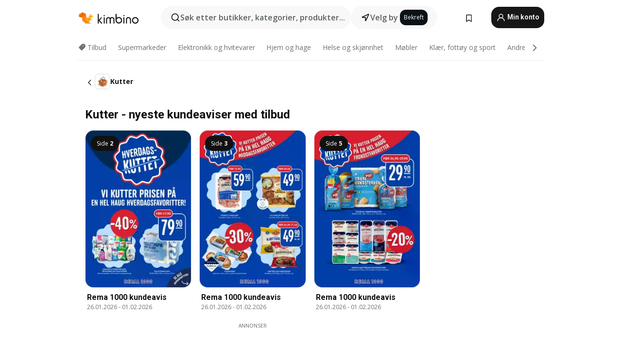

--- FILE ---
content_type: text/html; charset=utf-8
request_url: https://www.google.com/recaptcha/api2/aframe
body_size: 118
content:
<!DOCTYPE HTML><html><head><meta http-equiv="content-type" content="text/html; charset=UTF-8"></head><body><script nonce="JyfFoaVzHn4esArQEMP_Vw">/** Anti-fraud and anti-abuse applications only. See google.com/recaptcha */ try{var clients={'sodar':'https://pagead2.googlesyndication.com/pagead/sodar?'};window.addEventListener("message",function(a){try{if(a.source===window.parent){var b=JSON.parse(a.data);var c=clients[b['id']];if(c){var d=document.createElement('img');d.src=c+b['params']+'&rc='+(localStorage.getItem("rc::a")?sessionStorage.getItem("rc::b"):"");window.document.body.appendChild(d);sessionStorage.setItem("rc::e",parseInt(sessionStorage.getItem("rc::e")||0)+1);localStorage.setItem("rc::h",'1769493196505');}}}catch(b){}});window.parent.postMessage("_grecaptcha_ready", "*");}catch(b){}</script></body></html>

--- FILE ---
content_type: text/css
request_url: https://www.kimbino.no/_nuxt/20260126125734/CategoryPage.ClLezT20.css
body_size: -524
content:
.ad-indentation[data-v-37c4745e]{padding-bottom:8px}@media (min-width:992px){.ad-indentation[data-v-37c4745e]{padding-bottom:16px}}


--- FILE ---
content_type: text/javascript
request_url: https://www.kimbino.no/_nuxt/20260126125734/CategoryPage.BaPDxpO9.js
body_size: 1229
content:
const __vite__mapDeps=(i,m=__vite__mapDeps,d=(m.f||(m.f=["./TagCategoryProduct.D_VZnFcO.js","./Tag.r4njBxQc.js","./entry.CEY6J9wt.js","./vendor.D94o1FKl.js","./entry.D2EyKIV9.css","./Tag.bXUO0BtD.css","./TagCategoryProduct.CXKc7TOz.css"])))=>i.map(i=>d[i]);
import{u as U,o as q,b as F,f as X,L as Z,p as P,K as $,Z as J,a7 as Q,a8 as L,a9 as V,O as W,d as ee,c as te}from"./entry.CEY6J9wt.js";import oe from"./TopShopsCategory.bLDpqsVj.js";import ne from"./BrochureThumbGrid.CS0s1C_j.js";import ae from"./SeoContent.BGDJf6vi.js";import{_ as ce}from"./AffixPanel.D-xZHe8S.js";import{p as se,a9 as re,E as s,A as ie,q as le,ai as ue,v as O,O as d,$ as m,X as h,Y as l,N as t,a4 as _e,P as c,ad as de}from"./vendor.D94o1FKl.js";import{u as me}from"./categoryFetcher.Bs0kzwzX.js";import{u as pe}from"./asyncData.uyS9756f.js";import"./offeristaHandler.Ds3_iLG8.js";import"./BrochureThumbPlaceholder.BpzMw-iN.js";import"./search.BkNDgEKn.js";import"./observers.DTGn6wJv.js";const ve=de(()=>ee(()=>import("./TagCategoryProduct.D_VZnFcO.js"),__vite__mapDeps([0,1,2,3,4,5,6]),import.meta.url).then(p=>p.default||p)),ge={id:"category",class:"pt-2"},ye={class:"container"},he=["innerHTML"],fe={class:"row"},xe={class:"col-12 col-lg-9 col-xxl-10"},Ce={key:0,class:"col-3 col-xxl-2 d-none d-lg-block"},ke=se({__name:"CategoryPage",async setup(p){var S,A;let f,x;const r=U(),i=q(),u=F(),B=X(),_=re(),D=Z(),{isDesktop:v}=P(),G=((S=_.name)==null?void 0:S.toString())||"",{isBot:N}=P(),{fetchCategoryBrochures:C,fetchCategoryProducts:R}=me(G),e=s(()=>r.currentCategory),Y=s(()=>{var a;const o=r.BASE_URL+_.path,n=e.value.content?e.value.content.description:null;return{title:e.value.content?e.value.content.title:e.value.name,link:[{rel:"canonical",href:o}],meta:[{name:"description",content:n},{name:"keywords",content:e.value.content?e.value.content.keywords:null},{name:"og:title",content:e.value.content?e.value.content.title:e.value.name},{name:"og:image",content:(a=r.general)==null?void 0:a.settings.og_image},{name:"og:url",content:o},{name:"og:description",content:n}]}});$(Y.value);const H=s(()=>e.value.content&&e.value.content.h1?e.value.content.h1:e.value.name),k=s(()=>{var o,n;return{h3_event:(o=e.value.content)==null?void 0:o.h3_event,text_event:(n=e.value.content)==null?void 0:n.text_event}});ie(()=>u.currentCity,async(o,n)=>{var a;(o==null?void 0:o.id)!==(n==null?void 0:n.id)&&(await D.updateData("city-picker",{geo:(a=u.currentCity)==null?void 0:a.location,key:W.city}).catch(g=>console.log(g)),await C(e.value.id,u.currentCity||null))}),(A=_.params)==null||A.citySef;const I=s(()=>Object.values(B.leafletProductsList).filter(o=>typeof o=="object")),K=s(()=>I.value.length===0);return N.value||le(async()=>{await C(e.value.id,u.currentCity||null)}),[f,x]=ue(()=>pe("category-product-data",()=>R(e.value.id),{server:!0})),await f,x(),(o,n)=>{var T,b,w,E;const a=oe,g=ne,M=ve,j=ae,y=J,z=ce;return c(),O("div",ge,[d("div",ye,[d("h1",{innerHTML:H.value},null,8,he),d("div",fe,[d("div",xe,[h(a,{loading:t(i).loading,"category-name":e.value.name,"category-id":e.value.id},null,8,["loading","category-name","category-id"]),t(i).loading||t(i).primaryGrid?(c(),l(g,{key:e.value.id+"brochuresCategory",ads:t(Q),md:3,lg:3,xl:4,xxl:5,brochures:t(i).primaryGrid,"top-placement":"category",critical:2,view:"category",loading:t(i).loading,placement:"category","show-offers-banner":t(r).offersActive,"show-offers-thumb":t(r).offersActive},null,8,["ads","brochures","loading","show-offers-banner","show-offers-thumb"])):m("",!0),K.value?m("",!0):(c(),l(M,{key:1})),h(j,{seo:{h2:(T=e.value.content)==null?void 0:T.h2,h2Text:(b=e.value.content)==null?void 0:b.text,h3:(w=k.value)==null?void 0:w.h3_event,h3Text:(E=k.value)==null?void 0:E.text_event}},null,8,["seo"]),t(v)?(c(),l(y,{key:2,id:t(L).desktop,class:"ad-indentation d-none d-lg-block"},null,8,["id"])):t(v)?m("",!0):(c(),l(y,{key:3,id:t(L).mobile,class:"ad-indentation d-lg-none"},null,8,["id"]))]),t(v)?(c(),O("div",Ce,[(c(),l(z,{key:t(_).name},{default:_e(()=>[h(y,{id:t(V),"has-placeholder":!1},null,8,["id"])]),_:1}))])):m("",!0)])])])}}}),Ne=te(ke,[["__scopeId","data-v-37c4745e"]]);export{Ne as default};


--- FILE ---
content_type: text/javascript
request_url: https://www.kimbino.no/_nuxt/20260126125734/product.CBYpU70p.js
body_size: -116
content:
import{aC as l,l as f,u as S,f as y,b as w,p as g,aD as m,aG as x,V as v}from"./entry.CEY6J9wt.js";import"./vendor.D94o1FKl.js";function A(e){return(e==null?void 0:e.redirectUrl)!==void 0}const R=l(async e=>{let o,i;const s=f().$pinia,r=S(s),n=y(s),c=w(s),{isBot:u}=g(),a=!u.value||!1;r.routeLoading=!0;const p=decodeURI(e.params.productSef).toLowerCase(),d={countryId:r.countryID,sef:p,lat:c.getGeoByTopPriority.latitude,lon:c.getGeoByTopPriority.longitude};if(a){const t=([o,i]=m(()=>n.requestProductDetail(d)),o=await o,i(),o);if(A(t))return x((t==null?void 0:t.redirectUrl)||"/",{});if(!t)throw v({statusCode:404})}r.setView({view:"product"}),r.routeLoading=!1});export{R as default};


--- FILE ---
content_type: text/javascript
request_url: https://www.kimbino.no/_nuxt/20260126125734/shopFetcher.B9t5rc9Q.js
body_size: 1580
content:
import{I as G,a2 as j}from"./entry.CEY6J9wt.js";import{R as $}from"./handleStatus.BecKwust.js";const z=({siteStore:c,locationStore:g,productsStore:D,brochuresStore:C,routeName:L,nuxtApp:I})=>{const A=async e=>{var u,s,o,f,p,d,t,l,w,n,y,r;try{if(c.shopID=e.id,!c.categories.find(i=>i.id===e.categoryID)){const i=new $(`Category for shop ${e.name} was not found!`,302,{redirectUrl:"/"}),P={timestamp:new Date().toISOString(),function:"setShop",message:(i==null?void 0:i.message)||"Unknown error",stack:i==null?void 0:i.stack,response:{status:(u=i==null?void 0:i.response)==null?void 0:u.status,statusText:(s=i==null?void 0:i.response)==null?void 0:s.statusText,data:(o=i==null?void 0:i.response)==null?void 0:o.data,headers:(f=i==null?void 0:i.response)==null?void 0:f.headers},context:{shop:{id:e.id,name:e.name,categoryID:e.categoryID},availableCategories:c.categories},userAgent:typeof window<"u"?(p=window.navigator)==null?void 0:p.userAgent:"Server",url:typeof window<"u"?(d=window.location)==null?void 0:d.href:"Server"};throw console.error("[ShopFetcher:setShop] Category not found error:",P),i}c.categoryID=e.categoryID}catch(a){const i={timestamp:new Date().toISOString(),function:"setShop",message:(a==null?void 0:a.message)||"Unknown error",stack:a==null?void 0:a.stack,response:{status:(t=a==null?void 0:a.response)==null?void 0:t.status,statusText:(l=a==null?void 0:a.response)==null?void 0:l.statusText,data:(w=a==null?void 0:a.response)==null?void 0:w.data,headers:(n=a==null?void 0:a.response)==null?void 0:n.headers},context:{shop:e},userAgent:typeof window<"u"?(y=window.navigator)==null?void 0:y.userAgent:"Server",url:typeof window<"u"?(r=window.location)==null?void 0:r.href:"Server"};throw console.error("[ShopFetcher:setShop] Error occurred:",i),a}},T=async(e=!1)=>{var u,s,o,f,p,d,t,l,w,n,y;try{if(L.toString().startsWith("shopWithCity")&&(e||!((s=(u=c.getCurrentShop())==null?void 0:u.branches)!=null&&s.length))){const a={countryId:c.countryID,cityId:(o=g.currentCity)==null?void 0:o.id,shopId:(f=c.getCurrentShop())==null?void 0:f.id,limit:10,withDistance:1};return await c.fetchBranches({shopID:(p=c.getCurrentShop())==null?void 0:p.id,cards:!0,params:a,nuxtApp:I})}}catch(r){const a={timestamp:new Date().toISOString(),function:"fetchBranches",message:(r==null?void 0:r.message)||"Unknown error",stack:r==null?void 0:r.stack,response:{status:(d=r==null?void 0:r.response)==null?void 0:d.status,statusText:(t=r==null?void 0:r.response)==null?void 0:t.statusText,data:(l=r==null?void 0:r.response)==null?void 0:l.data,headers:(w=r==null?void 0:r.response)==null?void 0:w.headers},context:{forceFetch:e,currentCity:g.currentCity,currentShop:c.getCurrentShop(),countryID:c.countryID},userAgent:typeof window<"u"?(n=window.navigator)==null?void 0:n.userAgent:"Server",url:typeof window<"u"?(y=window.location)==null?void 0:y.href:"Server"};throw console.error("[ShopFetcher:fetchBranches] Error occurred:",a),r}},B=async(e=!1)=>{var u,s,o,f,p,d;if(!D.discountProducts.length)try{if(e||!D.discountProducts.length){const t=c.currentShop;return await D.fetchDiscountProducts(t,I)}}catch(t){const l={timestamp:new Date().toISOString(),function:"fetchDiscountProducts",message:(t==null?void 0:t.message)||"Unknown error",stack:t==null?void 0:t.stack,response:{status:(u=t==null?void 0:t.response)==null?void 0:u.status,statusText:(s=t==null?void 0:t.response)==null?void 0:s.statusText,data:(o=t==null?void 0:t.response)==null?void 0:o.data,headers:(f=t==null?void 0:t.response)==null?void 0:f.headers},context:{forceFetch:e,currentCity:g.currentCity,currentShop:c.getCurrentShop(),discountProductsCount:D.discountProducts.length},userAgent:typeof window<"u"?(p=window.navigator)==null?void 0:p.userAgent:"Server",url:typeof window<"u"?(d=window.location)==null?void 0:d.href:"Server"};throw console.error("[ShopFetcher:fetchDiscountProducts] Error occurred:",l),t}},U=async()=>{var e,u,s,o,f,p,d,t,l,w,n,y,r,a,i,P,O,W;C.loading=!0,C.shopLoading=!0;try{const h=L.toString().startsWith("shopWithCity"),k=L.toString()==="offers",S=c.getCurrentShop();let m=g.getGeoByTopPriority.latitude,v=g.getGeoByTopPriority.longitude;if(!(typeof m=="number"&&typeof v=="number"&&!isNaN(m)&&!isNaN(v))){const E=(u=(e=g.getCapital)==null?void 0:e.location)==null?void 0:u.lat,b=(o=(s=g.getCapital)==null?void 0:s.location)==null?void 0:o.lon;typeof E=="number"&&typeof b=="number"&&!isNaN(E)&&!isNaN(b)?(m=E,v=b):(m=0,v=0)}const x={countryId:c.countryID,shopId:S==null?void 0:S.id,limit:k?0:10,lat:typeof m=="number"?m:0,lon:typeof v=="number"?v:0};(h||k)&&((f=g.currentCity)!=null&&f.id)&&(x.cityId=(p=g.currentCity)==null?void 0:p.id,x.lat=((t=(d=g.currentCity)==null?void 0:d.location)==null?void 0:t.lat)||m,x.lon=((w=(l=g.currentCity)==null?void 0:l.location)==null?void 0:w.lon)||v),await C.requestFetchBrochuresNew({params:x,type:j.ShopGeo,isPrimary:!0,nuxtApp:I})}catch(h){const k={shop:c.currentShop,location:{currentCity:g.currentCity,geoByTopPriority:g.getGeoByTopPriority,capital:g.getCapital},stores:{countryID:c.countryID,categories:((n=c.categories)==null?void 0:n.length)||0}},S={timestamp:new Date().toISOString(),function:"fetchBrochuresShop",message:(h==null?void 0:h.message)||"Unknown error",stack:h==null?void 0:h.stack,response:{status:(y=h==null?void 0:h.response)==null?void 0:y.status,statusText:(r=h==null?void 0:h.response)==null?void 0:r.statusText,data:(a=h==null?void 0:h.response)==null?void 0:a.data,headers:(i=h==null?void 0:h.response)==null?void 0:i.headers},context:k,userAgent:typeof window<"u"?(P=window.navigator)==null?void 0:P.userAgent:"Server",url:typeof window<"u"?(O=window.location)==null?void 0:O.href:"Server"};(((W=h==null?void 0:h.response)==null?void 0:W.status)||500)===404?console.warn("[ShopFetcher:fetchBrochuresShop] 404 Warning:",S):console.error("[ShopFetcher:fetchBrochuresShop] Error occurred:",S)}finally{C.loading=!1,C.shopLoading=!1}},F=async(e=!1)=>{var u,s,o,f,p,d,t,l,w;try{const[n,y]=await Promise.all([T(e),B(e)]);return{branches:n,discountProducts:y}}catch(n){const y={timestamp:new Date().toISOString(),function:"fetchDetails",message:(n==null?void 0:n.message)||"Unknown error",stack:n==null?void 0:n.stack,response:{status:(u=n==null?void 0:n.response)==null?void 0:u.status,statusText:(s=n==null?void 0:n.response)==null?void 0:s.statusText,data:(o=n==null?void 0:n.response)==null?void 0:o.data,headers:(f=n==null?void 0:n.response)==null?void 0:f.headers},context:{forceFetch:e,currentShop:c.getCurrentShop(),currentCity:g.currentCity,countryID:c.countryID,discountProductsCount:(p=D.discountProducts)==null?void 0:p.length,branchesCount:(t=(d=c.getCurrentShop())==null?void 0:d.branches)==null?void 0:t.length},userAgent:typeof window<"u"?(l=window.navigator)==null?void 0:l.userAgent:"Server",url:typeof window<"u"?(w=window.location)==null?void 0:w.href:"Server"};throw console.error("[ShopFetcher:fetchDetails] Error occurred:",y),n}},N=async(e,u)=>{try{const s=c.countryID,o=u==null?void 0:u.id;if(!s)throw console.error("fetchShopCityList: Missing countryId"),new Error("Country ID is required but not available");const f={countryId:s,cityId:o};if(!I||!I.$services)throw console.error("fetchShopCityList: Nuxt app or services not available"),new Error("Nuxt services not available");const p=I.$services[G.ShopServices];if(!p)throw console.error("fetchShopCityList: ShopServices not found in services"),new Error("ShopServices not available");const d=await p.getShopCityList(f);if(!d||!d.data)throw console.error("fetchShopCityList: Invalid response structure:",d),new Error("Invalid response from getShopCityList");const t=d.data;c.cityShops=t}catch(s){throw console.error("fetchShopCityList: Error occurred:",s),console.error("fetchShopCityList: Error details:",{message:s==null?void 0:s.message,stack:s==null?void 0:s.stack,countryId:c.countryID,cityId:u==null?void 0:u.id,shopId:e==null?void 0:e.id}),s}};return{setShop:A,fetchBranches:T,fetchDiscountProducts:B,fetchBrochuresShop:U,fetchDetails:F,fetchShopCityList:N,shopPrefetch:async(e,u,s)=>{try{if(!c){console.error("onServerPrefetch: siteStore is not available");return}if(!e){console.error("onServerPrefetch: shop.value is not available");return}if(u)try{if(!(s!=null&&s.id)&&!c.countryID){console.warn("onServerPrefetch: Missing city ID or country ID, skipping city list fetch");return}await N(e,s)}catch(o){console.error("onServerPrefetch: Error fetching shop city list:",o)}}catch(o){console.error("onServerPrefetch: Critical unexpected error:",o),console.error("onServerPrefetch: Error stack:",o==null?void 0:o.stack),console.error("onServerPrefetch: Error details:",{message:o==null?void 0:o.message,name:o==null?void 0:o.name,shopId:e==null?void 0:e.id,citySef:u,routeName:route.name,routeParams:route.params})}}}};export{z as u};


--- FILE ---
content_type: image/svg+xml
request_url: https://eu.kimbicdns.com/no/img/huawei-btns/en/Badge-Black.svg
body_size: 6788
content:
<?xml version="1.0" encoding="UTF-8" standalone="no"?>
<!-- Created with Inkscape (http://www.inkscape.org/) -->

<svg
   version="1.1"
   id="svg2"
   xml:space="preserve"
   width="1133.8533"
   height="340.15732"
   viewBox="0 0 1133.8533 340.15732"
   sodipodi:docname="Badge-Black.ai"
   xmlns:inkscape="http://www.inkscape.org/namespaces/inkscape"
   xmlns:sodipodi="http://sodipodi.sourceforge.net/DTD/sodipodi-0.dtd"
   xmlns="http://www.w3.org/2000/svg"
   xmlns:svg="http://www.w3.org/2000/svg"><defs
     id="defs6"><clipPath
       clipPathUnits="userSpaceOnUse"
       id="clipPath16"><path
         d="M 0,255.118 H 850.39 V 0 H 0 Z"
         id="path14" /></clipPath></defs><sodipodi:namedview
     id="namedview4"
     pagecolor="#ffffff"
     bordercolor="#666666"
     borderopacity="1.0"
     inkscape:pageshadow="2"
     inkscape:pageopacity="0.0"
     inkscape:pagecheckerboard="0" /><g
     id="g8"
     inkscape:groupmode="layer"
     inkscape:label="Badge-Black"
     transform="matrix(1.3333333,0,0,-1.3333333,0,340.15733)"><g
       id="g10"><g
         id="g12"
         clip-path="url(#clipPath16)"><g
           id="g18"
           transform="translate(790.3975,255.1183)"><path
             d="m 0,0 h -730.371 c -2.309,0 -4.589,0 -6.892,-0.013 -1.927,-0.012 -3.84,-0.049 -5.785,-0.079 -4.19,-0.105 -8.433,-0.363 -12.617,-1.113 -4.214,-0.738 -8.131,-1.999 -11.967,-3.947 -3.769,-1.931 -7.212,-4.439 -10.191,-7.421 -3.012,-2.982 -5.509,-6.438 -7.418,-10.206 -1.958,-3.831 -3.2,-7.766 -3.935,-11.983 -0.759,-4.169 -1.02,-8.386 -1.128,-12.604 -0.058,-1.931 -0.065,-3.867 -0.095,-5.798 v -6.874 -135.049 -6.886 c 0.03,-1.955 0.037,-3.848 0.095,-5.804 0.108,-4.217 0.369,-8.435 1.128,-12.604 0.735,-4.217 1.977,-8.171 3.935,-11.989 1.909,-3.75 4.406,-7.206 7.418,-10.163 2.979,-3.006 6.422,-5.509 10.191,-7.421 3.836,-1.967 7.753,-3.209 11.967,-3.971 4.184,-0.751 8.427,-0.997 12.617,-1.113 1.945,-0.043 3.858,-0.067 5.785,-0.067 2.303,-0.013 4.583,-0.013 6.892,-0.013 H 0 c 2.263,0 4.562,0 6.824,0.013 1.919,0 3.886,0.024 5.805,0.067 4.217,0.116 8.447,0.362 12.591,1.113 4.217,0.762 8.14,2.004 12.013,3.971 3.763,1.912 7.206,4.415 10.182,7.421 3,2.957 5.496,6.413 7.439,10.163 1.931,3.818 3.185,7.772 3.898,11.989 0.775,4.169 1.02,8.387 1.169,12.604 0.024,1.956 0.024,3.849 0.024,5.804 0.049,2.287 0.049,4.562 0.049,6.886 v 135.049 c 0,2.306 0,4.593 -0.049,6.874 0,1.931 0,3.867 -0.024,5.798 -0.149,4.218 -0.394,8.435 -1.169,12.604 -0.713,4.217 -1.967,8.152 -3.898,11.983 -1.943,3.768 -4.439,7.224 -7.439,10.206 -2.976,2.982 -6.419,5.49 -10.182,7.421 -3.873,1.948 -7.796,3.209 -12.013,3.947 -4.144,0.75 -8.374,1.008 -12.591,1.113 -1.919,0.03 -3.886,0.067 -5.805,0.079 C 4.562,0 2.263,0 0,0"
             style="fill:#c0c1c1;fill-opacity:1;fill-rule:nonzero;stroke:none"
             id="path20" /></g><g
           id="g22"
           transform="translate(53.165,5.5089)"><path
             d="m 0,0 c -1.918,0 -3.79,0.024 -5.693,0.067 -3.52,0.099 -7.695,0.295 -11.768,1.027 -3.843,0.695 -7.258,1.827 -10.431,3.45 -3.283,1.665 -6.233,3.817 -8.795,6.4 -2.606,2.557 -4.749,5.496 -6.424,8.792 -1.633,3.178 -2.749,6.59 -3.419,10.433 -0.768,4.236 -0.965,8.534 -1.048,11.805 -0.04,1.328 -0.092,5.749 -0.092,5.749 v 148.722 c 0,0 0.055,4.353 0.092,5.632 0.083,3.298 0.28,7.593 1.042,11.786 0.673,3.865 1.789,7.274 3.422,10.465 1.672,3.301 3.818,6.255 6.391,8.801 2.603,2.607 5.567,4.765 8.828,6.437 3.234,1.642 6.644,2.764 10.41,3.425 4.239,0.759 8.536,0.949 11.807,1.032 l 5.681,0.077 h 744.023 l 5.748,-0.079 c 3.229,-0.081 7.526,-0.271 11.701,-1.024 3.793,-0.664 7.224,-1.792 10.519,-3.45 3.229,-1.653 6.186,-3.811 8.762,-6.394 2.576,-2.557 4.733,-5.527 6.443,-8.841 1.623,-3.218 2.73,-6.627 3.369,-10.381 0.732,-3.972 0.959,-8.051 1.094,-11.882 0.019,-1.782 0.019,-3.698 0.019,-5.604 0.049,-2.361 0.049,-4.608 0.049,-6.874 V 54.522 c 0,-2.287 0,-4.518 -0.049,-6.768 0,-2.048 0,-3.923 -0.025,-5.854 -0.129,-3.708 -0.356,-7.784 -1.076,-11.669 -0.651,-3.861 -1.758,-7.273 -3.399,-10.514 -1.698,-3.271 -3.856,-6.228 -6.395,-8.724 -2.6,-2.632 -5.552,-4.777 -8.809,-6.437 -3.266,-1.66 -6.598,-2.76 -10.502,-3.462 C 757.441,0.362 753.267,0.166 749.707,0.067 747.862,0.024 745.932,0 744.057,0 l -6.825,-0.013 z"
             style="fill:#000000;fill-opacity:1;fill-rule:nonzero;stroke:none"
             id="path24" /></g><g
           id="g26"
           transform="translate(289.6001,92.7179)"><path
             d="m 0,0 h 22.031 l -7.889,21.117 c -1.084,2.917 -2.151,6.138 -3.205,9.665 -0.951,-3.12 -1.984,-6.308 -3.102,-9.565 z m 25.794,-10.023 h -29.51 l -7.224,-19.743 h -12.975 l 28.9,73.728 h 12.263 l 29.56,-73.728 H 33.173 Z"
             style="fill:#ffffff;fill-opacity:1;fill-rule:nonzero;stroke:none"
             id="path28" /></g><g
           id="g30"
           transform="translate(375.3105,76.3595)"><path
             d="m 0,0 c 2.561,3.442 3.842,8.472 3.842,15.086 0,6.14 -1.059,10.591 -3.181,13.357 -2.122,2.765 -4.943,4.146 -8.471,4.146 -2.444,0 -4.7,-0.575 -6.768,-1.729 -2.067,-1.153 -4.038,-2.697 -5.901,-4.631 v -29.41 c 1.252,-0.611 2.712,-1.094 4.374,-1.45 1.662,-0.355 3.306,-0.533 4.938,-0.533 4.885,0 8.605,1.722 11.167,5.164 m -33.047,28.061 c 0,4.072 -0.138,8.547 -0.406,13.434 h 11.803 c 0.439,-2.274 0.744,-4.598 0.916,-6.973 4.884,5.327 10.48,7.99 16.791,7.99 3.662,0 7.057,-0.925 10.175,-2.773 3.122,-1.849 5.642,-4.766 7.559,-8.751 1.916,-3.986 2.875,-9.051 2.875,-15.188 0,-6.412 -1.097,-11.891 -3.286,-16.436 -2.185,-4.545 -5.248,-7.987 -9.182,-10.329 -3.934,-2.34 -8.48,-3.512 -13.636,-3.512 -3.733,0 -7.412,0.63 -11.041,1.884 v -22.693 l -12.568,-1.069 z"
             style="fill:#ffffff;fill-opacity:1;fill-rule:nonzero;stroke:none"
             id="path32" /></g><g
           id="g34"
           transform="translate(433.0674,76.3595)"><path
             d="m 0,0 c 2.562,3.442 3.842,8.472 3.842,15.086 0,6.14 -1.059,10.591 -3.181,13.357 -2.122,2.765 -4.943,4.146 -8.471,4.146 -2.444,0 -4.7,-0.575 -6.768,-1.729 -2.067,-1.153 -4.038,-2.697 -5.901,-4.631 v -29.41 c 1.251,-0.611 2.712,-1.094 4.374,-1.45 1.661,-0.355 3.306,-0.533 4.938,-0.533 4.885,0 8.605,1.722 11.167,5.164 m -33.047,28.061 c 0,4.072 -0.138,8.547 -0.406,13.434 h 11.802 c 0.44,-2.274 0.745,-4.598 0.917,-6.973 4.884,5.327 10.48,7.99 16.792,7.99 3.662,0 7.055,-0.925 10.173,-2.773 3.123,-1.849 5.642,-4.766 7.559,-8.751 1.917,-3.986 2.875,-9.051 2.875,-15.188 0,-6.412 -1.096,-11.891 -3.285,-16.436 -2.185,-4.545 -5.248,-7.987 -9.183,-10.329 -3.933,-2.34 -8.479,-3.512 -13.635,-3.512 -3.733,0 -7.412,0.63 -11.041,1.884 v -22.693 l -12.568,-1.069 z"
             style="fill:#ffffff;fill-opacity:1;fill-rule:nonzero;stroke:none"
             id="path36" /></g><g
           id="g38"
           transform="translate(473.4424,66.4386)"><path
             d="m 0,0 c -5.429,3.001 -9.601,7.301 -12.519,12.896 -2.917,5.599 -4.373,12.213 -4.373,19.845 0,8.277 1.678,15.308 5.036,21.092 3.36,5.782 7.93,10.124 13.714,13.024 5.78,2.901 12.267,4.351 19.461,4.351 4.241,0 8.284,-0.466 12.134,-1.4 3.851,-0.933 7.437,-2.212 10.765,-3.84 L 41.012,56.3 c -6.685,3.187 -13.063,4.782 -19.131,4.782 -5.123,0 -9.61,-1.093 -13.46,-3.281 -3.851,-2.187 -6.843,-5.402 -8.982,-9.643 -2.134,-4.24 -3.206,-9.36 -3.206,-15.366 0,-5.257 0.825,-9.922 2.469,-13.992 1.646,-4.07 4.24,-7.295 7.785,-9.668 3.545,-2.375 8.015,-3.562 13.406,-3.562 2.444,0 4.888,0.203 7.328,0.612 2.444,0.406 4.733,1 6.868,1.781 V 22.87 H 17.047 v 9.769 H 46.302 V 1.601 C 42.096,-0.366 37.676,-1.875 33.047,-2.928 28.418,-3.979 23.814,-4.503 19.231,-4.503 11.836,-4.503 5.429,-3.003 0,0"
             style="fill:#ffffff;fill-opacity:1;fill-rule:nonzero;stroke:none"
             id="path40" /></g><g
           id="g42"
           transform="translate(557.499,73.1291)"><path
             d="m 0,0 c 2.612,1.253 4.751,2.814 6.412,4.681 v 10.176 c -3.428,0.372 -6.224,0.559 -8.395,0.559 -5.19,0 -8.777,-0.839 -10.761,-2.518 -1.984,-1.679 -2.976,-3.944 -2.976,-6.792 0,-2.714 0.72,-4.725 2.16,-6.031 1.444,-1.305 3.403,-1.959 5.876,-1.959 2.511,0 5.073,0.628 7.684,1.884 M 7.529,-10.177 C 7.09,-8.04 6.802,-5.615 6.667,-2.9 4.733,-5.209 2.214,-7.168 -0.892,-8.776 c -3.1,-1.612 -6.603,-2.417 -10.504,-2.417 -3.156,0 -6.031,0.619 -8.626,1.855 -2.595,1.239 -4.654,3.104 -6.182,5.598 -1.527,2.493 -2.289,5.537 -2.289,9.133 0,5.325 1.917,9.573 5.751,12.746 3.833,3.173 10.224,4.758 19.18,4.758 3.362,0 6.684,-0.238 9.974,-0.713 v 1.069 c 0,4.851 -1.034,8.268 -3.105,10.252 -2.068,1.983 -5.036,2.977 -8.903,2.977 -2.678,0 -5.545,-0.39 -8.6,-1.171 -3.051,-0.781 -5.734,-1.712 -8.04,-2.798 l -1.984,9.16 c 2.24,1.016 5.19,1.95 8.856,2.798 3.662,0.846 7.529,1.271 11.601,1.271 4.746,0 8.785,-0.721 12.109,-2.163 3.323,-1.442 5.918,-3.918 7.784,-7.427 1.867,-3.511 2.801,-8.237 2.801,-14.172 V 0.152 c 0,-2.272 0.133,-5.716 0.405,-10.329 z"
             style="fill:#ffffff;fill-opacity:1;fill-rule:nonzero;stroke:none"
             id="path44" /></g><g
           id="g46"
           transform="translate(587.4238,76.132)"><path
             d="m 0,0 v 64.874 l 12.514,1.017 V 2.236 c 0,-2.339 0.398,-3.992 1.197,-4.959 0.795,-0.966 2.06,-1.45 3.792,-1.45 0.778,0 1.884,0.187 3.307,0.559 l 1.477,-9.007 c -1.189,-0.475 -2.641,-0.856 -4.353,-1.145 -1.711,-0.287 -3.331,-0.43 -4.859,-0.43 C 4.357,-14.196 0,-9.465 0,0"
             style="fill:#ffffff;fill-opacity:1;fill-rule:nonzero;stroke:none"
             id="path48" /></g><g
           id="g50"
           transform="translate(618.7168,76.132)"><path
             d="m 0,0 v 64.874 l 12.515,1.017 V 2.236 c 0,-2.339 0.397,-3.992 1.196,-4.959 0.796,-0.966 2.06,-1.45 3.792,-1.45 0.778,0 1.884,0.187 3.307,0.559 l 1.477,-9.007 c -1.188,-0.475 -2.641,-0.856 -4.352,-1.145 -1.712,-0.287 -3.332,-0.43 -4.86,-0.43 C 4.357,-14.196 0,-9.465 0,0"
             style="fill:#ffffff;fill-opacity:1;fill-rule:nonzero;stroke:none"
             id="path52" /></g><g
           id="g54"
           transform="translate(680.8437,96.7882)"><path
             d="m 0,0 c -0.234,4.376 -1.34,7.659 -3.307,9.846 -1.966,2.188 -4.595,3.281 -7.884,3.281 -3.19,0 -5.843,-1.101 -7.965,-3.307 C -21.274,7.615 -22.659,4.342 -23.304,0 Z M 12.263,-7.987 H -23.66 c 0.578,-11.499 6.056,-17.25 16.435,-17.25 2.579,0 5.215,0.313 7.915,0.941 2.696,0.628 5.282,1.467 7.759,2.52 l 2.746,-8.601 c -6.139,-2.984 -13.041,-4.476 -20.709,-4.476 -5.834,0 -10.752,1.101 -14.757,3.306 -4,2.206 -7.01,5.376 -9.032,9.516 -2.017,4.136 -3.025,9.124 -3.025,14.96 0,6.071 1.066,11.294 3.205,15.67 2.139,4.378 5.115,7.717 8.932,10.023 3.812,2.309 8.215,3.461 13.2,3.461 5.19,0 9.526,-1.213 13.004,-3.639 3.473,-2.425 6.051,-5.656 7.734,-9.693 1.679,-4.036 2.516,-8.496 2.516,-13.38 z"
             style="fill:#ffffff;fill-opacity:1;fill-rule:nonzero;stroke:none"
             id="path56" /></g><g
           id="g58"
           transform="translate(703.2344,104.0646)"><path
             d="m 0,0 c 0,3.02 -0.138,7.614 -0.406,13.79 h 11.753 c 0.205,-1.527 0.397,-3.351 0.586,-5.47 0.183,-2.122 0.313,-3.842 0.38,-5.165 1.457,2.408 2.892,4.435 4.298,6.079 1.407,1.645 3.056,2.987 4.939,4.02 1.88,1.036 4.026,1.553 6.432,1.553 1.934,0 3.596,-0.203 4.99,-0.611 L 31.394,3.308 c -1.222,0.373 -2.579,0.559 -4.073,0.559 -2.95,0 -5.528,-0.756 -7.734,-2.264 -2.205,-1.509 -4.562,-3.996 -7.068,-7.455 v -35.26 l -12.519,0 z"
             style="fill:#ffffff;fill-opacity:1;fill-rule:nonzero;stroke:none"
             id="path60" /></g><g
           id="g62"
           transform="translate(743.7441,40.4875)"><path
             d="m 0,0 c -1.834,0.322 -3.34,0.687 -4.529,1.095 l 2.29,9.157 c 0.844,-0.236 1.917,-0.464 3.206,-0.687 1.289,-0.219 2.511,-0.33 3.662,-0.33 5.561,0 9.734,3.58 12.517,10.738 l 0.813,2.034 -20.249,55.36 H 11.191 L 21.369,46.43 c 1.662,-5.292 2.73,-9.346 3.206,-12.16 0.95,3.969 2.068,7.937 3.357,11.907 l 10.33,31.19 H 50.93 L 30.732,21.753 C 28.832,16.494 26.781,12.255 24.575,9.032 22.37,5.81 19.767,3.418 16.766,1.858 13.761,0.298 10.141,-0.483 5.9,-0.483 3.796,-0.483 1.833,-0.322 0,0"
             style="fill:#ffffff;fill-opacity:1;fill-rule:nonzero;stroke:none"
             id="path64" /></g><g
           id="g66"
           transform="translate(265.623,208.3966)"><path
             d="M 0,0 H 22.663 L 22.027,-5.472 H 6.642 v -10.602 h 14.506 v -5.129 H 6.642 v -11.743 h 16.21 l -0.561,-5.527 -22.291,0 z"
             style="fill:#ffffff;fill-opacity:1;fill-rule:nonzero;stroke:none"
             id="path68" /></g><g
           id="g70"
           transform="translate(303.9097,189.5587)"><path
             d="m 0,0 -11.957,18.838 h 7.546 l 8.102,-13.843 8.53,13.843 h 7.337 L 7.705,0.239 20.537,-19.635 h -7.65 L 3.721,-4.491 -5.608,-19.635 h -7.333 z"
             style="fill:#ffffff;fill-opacity:1;fill-rule:nonzero;stroke:none"
             id="path72" /></g><g
           id="g74"
           transform="translate(345.9966,191.2204)"><path
             d="m 0,0 c 1.419,1.283 2.126,3.095 2.126,5.433 0,2.373 -0.72,4.082 -2.164,5.129 -1.443,1.043 -3.566,1.567 -6.365,1.567 h -3.612 V -1.528 c 1.665,-0.265 2.938,-0.399 3.825,-0.399 2.712,0 4.775,0.642 6.19,1.927 m -16.657,17.176 h 10.363 c 4.871,0 8.596,-0.991 11.183,-2.975 2.586,-1.984 3.88,-4.853 3.88,-8.61 0,-2.55 -0.578,-4.777 -1.738,-6.681 -1.163,-1.905 -2.779,-3.365 -4.85,-4.385 -2.072,-1.019 -4.457,-1.527 -7.149,-1.527 -1.469,0 -3.151,0.178 -5.047,0.531 v -14.826 h -6.642 z"
             style="fill:#ffffff;fill-opacity:1;fill-rule:nonzero;stroke:none"
             id="path76" /></g><g
           id="g78"
           transform="translate(361.3276,208.3966)"><path
             d="m 0,0 h 6.642 v -32.788 h 15.917 l -0.561,-5.685 H 0 Z"
             style="fill:#ffffff;fill-opacity:1;fill-rule:nonzero;stroke:none"
             id="path80" /></g><g
           id="g82"
           transform="translate(411.1992,176.526)"><path
             d="m 0,0 c 1.862,1.249 3.252,2.967 4.172,5.154 0.921,2.189 1.382,4.69 1.382,7.506 0,2.765 -0.406,5.226 -1.222,7.387 -0.816,2.162 -2.118,3.884 -3.905,5.169 -1.792,1.283 -4.094,1.925 -6.91,1.925 -2.691,0 -4.976,-0.651 -6.855,-1.952 -1.875,-1.302 -3.286,-3.047 -4.224,-5.234 -0.941,-2.189 -1.41,-4.601 -1.41,-7.24 0,-2.781 0.444,-5.272 1.331,-7.467 0.883,-2.197 2.239,-3.932 4.064,-5.208 1.825,-1.275 4.085,-1.913 6.776,-1.913 2.674,0 4.943,0.623 6.801,1.873 m -17.218,-4.717 c -2.817,1.613 -4.968,3.876 -6.454,6.791 -1.49,2.912 -2.235,6.301 -2.235,10.161 0,4.056 0.795,7.605 2.382,10.641 1.582,3.039 3.867,5.385 6.855,7.042 2.984,1.655 6.504,2.484 10.559,2.484 3.88,0 7.22,-0.801 10.016,-2.404 2.8,-1.603 4.934,-3.857 6.403,-6.762 1.473,-2.906 2.206,-6.271 2.206,-10.096 0,-4.129 -0.8,-7.716 -2.403,-10.761 C 8.508,-0.668 6.223,-3.016 3.256,-4.663 0.289,-6.31 -3.198,-7.134 -7.199,-7.134 c -3.863,0 -7.203,0.806 -10.019,2.417"
             style="fill:#ffffff;fill-opacity:1;fill-rule:nonzero;stroke:none"
             id="path84" /></g><g
           id="g86"
           transform="translate(441.542,190.1969)"><path
             d="m 0,0 c 1.616,0 3.039,0.314 4.282,0.944 1.239,0.628 2.201,1.513 2.896,2.656 0.69,1.142 1.034,2.466 1.034,3.971 0,1.932 -0.611,3.344 -1.833,4.24 -1.223,0.894 -3.001,1.341 -5.341,1.341 H -3.771 L -3.771,0 Z M -10.413,18.2 H 1.624 c 4.391,0 7.718,-0.877 9.978,-2.631 2.255,-1.754 3.385,-4.26 3.385,-7.519 0,-2.036 -0.405,-3.831 -1.221,-5.38 C 12.949,1.12 11.94,-0.142 10.735,-1.115 9.53,-2.09 8.291,-2.816 7.015,-3.296 l 11.828,-16.977 h -7.71 L 1.118,-5.022 h -4.889 v -15.251 h -6.642 z"
             style="fill:#ffffff;fill-opacity:1;fill-rule:nonzero;stroke:none"
             id="path88" /></g><g
           id="g90"
           transform="translate(465.6455,208.3966)"><path
             d="M 0,0 H 22.663 L 22.026,-5.472 H 6.642 v -10.602 h 14.505 v -5.129 H 6.642 v -11.743 h 16.21 L 22.29,-38.473 H 0 Z"
             style="fill:#ffffff;fill-opacity:1;fill-rule:nonzero;stroke:none"
             id="path92" /></g><path
           d="m 512.964,208.397 h 6.642 v -38.473 h -6.642 z"
           style="fill:#ffffff;fill-opacity:1;fill-rule:nonzero;stroke:none"
           id="path94" /><g
           id="g96"
           transform="translate(537.1719,202.8449)"><path
             d="m 0,0 h -11.933 l 0.586,5.552 H 18.599 L 17.983,0 H 6.642 V -32.921 H 0 Z"
             style="fill:#ffffff;fill-opacity:1;fill-rule:nonzero;stroke:none"
             id="path98" /></g><g
           id="g100"
           transform="translate(601.8125,176.526)"><path
             d="m 0,0 c 1.863,1.249 3.252,2.967 4.173,5.154 0.921,2.189 1.382,4.69 1.382,7.506 0,2.765 -0.407,5.226 -1.223,7.387 -0.816,2.162 -2.117,3.884 -3.904,5.169 -1.792,1.283 -4.094,1.925 -6.91,1.925 -2.692,0 -4.977,-0.651 -6.856,-1.952 -1.875,-1.302 -3.285,-3.047 -4.223,-5.234 -0.942,-2.189 -1.411,-4.601 -1.411,-7.24 0,-2.781 0.445,-5.272 1.331,-7.467 0.883,-2.197 2.24,-3.932 4.065,-5.208 1.824,-1.275 4.084,-1.913 6.775,-1.913 2.675,0 4.944,0.623 6.801,1.873 m -17.218,-4.717 c -2.816,1.613 -4.968,3.876 -6.454,6.791 -1.489,2.912 -2.234,6.301 -2.234,10.161 0,4.056 0.795,7.605 2.381,10.641 1.582,3.039 3.867,5.385 6.855,7.042 2.984,1.655 6.504,2.484 10.56,2.484 3.88,0 7.219,-0.801 10.015,-2.404 2.8,-1.603 4.935,-3.857 6.404,-6.762 1.473,-2.906 2.206,-6.271 2.206,-10.096 0,-4.129 -0.8,-7.716 -2.403,-10.761 C 8.509,-0.668 6.224,-3.016 3.257,-4.663 0.289,-6.31 -3.197,-7.134 -7.198,-7.134 c -3.864,0 -7.203,0.806 -10.02,2.417"
             style="fill:#ffffff;fill-opacity:1;fill-rule:nonzero;stroke:none"
             id="path102" /></g><g
           id="g104"
           transform="translate(621.7432,208.3966)"><path
             d="m 0,0 h 7.626 l 19.021,-29.812 c -0.159,2.834 -0.238,5.447 -0.238,7.839 V 0 h 6.165 V -38.473 H 25.187 L 5.872,-8.182 c 0.192,-3.439 0.293,-6.483 0.293,-9.141 v -21.15 H 0 Z"
             style="fill:#ffffff;fill-opacity:1;fill-rule:nonzero;stroke:none"
             id="path106" /></g><g
           id="g108"
           transform="translate(172.3496,208.7062)"><path
             d="m 0,0 h -70.972 c -33.433,0 -45.662,-12.229 -45.662,-45.661 v -70.973 c 0,-33.431 12.229,-45.66 45.661,-45.66 h 70.951 c 33.433,0 45.684,12.229 45.684,45.66 v 70.973 C 45.662,-12.229 33.433,0 0,0"
             style="fill:#c8102e;fill-opacity:1;fill-rule:evenodd;stroke:none"
             id="path110" /></g><g
           id="g112"
           transform="translate(126.521,114.5822)"><path
             d="M 0,0 H 6.509 L 3.244,7.593 Z m -1.602,-3.825 -1.931,-4.418 h -4.395 l 9.347,21.206 h 3.799 l 9.31,-21.206 H 10.014 L 8.109,-3.825 Z M 69.13,-8.229 h 4.248 V 12.962 H 69.13 Z M 52.221,0.876 h 7.83 v 3.863 h -7.83 V 9.082 H 63.588 V 12.95 H 47.974 V -8.242 h 16.024 v 3.865 H 52.221 Z M 35.341,-1.628 30.524,12.964 H 27.01 L 22.193,-1.628 17.505,12.954 h -4.582 l 7.396,-21.209 h 3.564 l 4.825,13.931 4.823,-13.931 h 3.595 l 7.377,21.209 H 40.04 Z m -49.756,2.445 c 0,-3.449 -1.712,-5.293 -4.823,-5.293 -3.127,0 -4.85,1.896 -4.85,5.441 v 11.986 h -4.306 V 0.817 c 0,-5.967 3.317,-9.39 9.098,-9.39 5.838,0 9.185,3.487 9.185,9.567 v 11.969 h -4.304 z m -24.251,12.146 h 4.304 V -8.256 h -4.304 v 8.617 h -9.721 v -8.617 h -4.306 v 21.219 h 4.306 v -8.56 h 9.721 z"
             style="fill:#ffffff;fill-opacity:1;fill-rule:nonzero;stroke:none"
             id="path114" /></g><g
           id="g116"
           transform="translate(136.8633,154.5612)"><path
             d="m 0,0 c -14.896,0 -27.015,12.119 -27.015,27.015 h 3.817 C -23.198,14.224 -12.791,3.817 0,3.817 c 12.792,0 23.198,10.407 23.198,23.198 h 3.817 C 27.015,12.119 14.896,0 0,0"
             style="fill:#ffffff;fill-opacity:1;fill-rule:nonzero;stroke:none"
             id="path118" /></g></g></g></g></svg>


--- FILE ---
content_type: text/javascript
request_url: https://www.kimbino.no/_nuxt/20260126125734/NoBrochuresFound.BmDZtc59.js
body_size: -227
content:
import{a as e,c as n}from"./entry.CEY6J9wt.js";import{p as t,v as s,P as r,R as c,N as a}from"./vendor.D94o1FKl.js";const _={class:"no-brochures-found d-flex align-items-center justify-content-center"},p=t({__name:"NoBrochuresFound",setup(u){const{$t:o}=e();return(i,d)=>(r(),s("div",_,c(a(o)("no-brochures-found")),1))}}),l=n(p,[["__scopeId","data-v-9ae7d60d"]]);export{l as _};


--- FILE ---
content_type: text/javascript
request_url: https://www.kimbino.no/_nuxt/20260126125734/asyncData.uyS9756f.js
body_size: 1395
content:
import{E as w,b as j,A as H,z,f as T,l as b,ao as G,t as I,C as U,N as W,g as q,a as F,a2 as J,M as L,i as Q}from"./vendor.D94o1FKl.js";import{l as X,at as v,V as Y,au as Z}from"./entry.CEY6J9wt.js";const $=a=>a==="defer"||a===!1;function aa(...a){var D;const e=typeof a[a.length-1]=="string"?a.pop():void 0;K(a[0],a[1])&&a.unshift(e);let[o,i,t={}]=a;const c=w(()=>j(o));if(typeof c.value!="string")throw new TypeError("[nuxt] [useAsyncData] key must be a string.");if(typeof i!="function")throw new TypeError("[nuxt] [useAsyncData] handler must be a function.");const s=X();t.server??(t.server=!0),t.default??(t.default=p),t.getCachedData??(t.getCachedData=E),t.lazy??(t.lazy=!1),t.immediate??(t.immediate=!0),t.deep??(t.deep=v.deep),t.dedupe??(t.dedupe="cancel"),t._functionName,s._asyncData[c.value];const h={cause:"initial",dedupe:t.dedupe};(D=s._asyncData[c.value])!=null&&D._init||(h.cachedData=t.getCachedData(c.value,s,{cause:"initial"}),s._asyncData[c.value]=V(s,c.value,i,t,h.cachedData));const _=s._asyncData[c.value];_._deps++;const y=()=>s._asyncData[c.value].execute(h),n=t.server!==!1&&s.payload.serverRendered;{let r=function(f){const d=s._asyncData[f];d!=null&&d._deps&&(d._deps--,d._deps===0&&(d==null||d._off()))};const u=F();if(u&&n&&t.immediate&&!u.sp&&(u.sp=[]),u&&!u._nuxtOnBeforeMountCbs){u._nuxtOnBeforeMountCbs=[];const f=u._nuxtOnBeforeMountCbs;J(()=>{f.forEach(d=>{d()}),f.splice(0,f.length)}),L(()=>f.splice(0,f.length))}const C=u&&(u._nuxtClientOnly||Q(Z,!1));n&&s.isHydrating&&(_.error.value||_.data.value!=null)?(_.pending.value=!1,_.status.value=_.error.value?"error":"success"):u&&(!C&&s.payload.serverRendered&&s.isHydrating||t.lazy)&&t.immediate?u._nuxtOnBeforeMountCbs.push(y):t.immediate&&y();const M=q(),N=H([c,...t.watch||[]],([f],[d])=>{var O,R;if((f||d)&&f!==d){const S=((O=s._asyncData[d])==null?void 0:O.data.value)!==v.value;d&&r(d);const P={cause:"initial",dedupe:t.dedupe};(R=s._asyncData[f])!=null&&R._init||(P.cachedData=t.getCachedData(f,s,{cause:"initial"}),s._asyncData[f]=V(s,f,i,t,P.cachedData)),s._asyncData[f]._deps++,(t.immediate||S)&&s._asyncData[f].execute(P)}else _._execute({cause:"watch",dedupe:t.dedupe})},{flush:"sync"});M&&z(()=>{N(),r(c.value)})}const m={data:g(()=>{var r;return(r=s._asyncData[c.value])==null?void 0:r.data}),pending:g(()=>{var r;return(r=s._asyncData[c.value])==null?void 0:r.pending}),status:g(()=>{var r;return(r=s._asyncData[c.value])==null?void 0:r.status}),error:g(()=>{var r;return(r=s._asyncData[c.value])==null?void 0:r.error}),refresh:(...r)=>s._asyncData[c.value].execute(...r),execute:(...r)=>s._asyncData[c.value].execute(...r),clear:()=>B(s,c.value)},l=Promise.resolve(s._asyncDataPromises[c.value]).then(()=>m);return Object.assign(l,m),l}function g(a){return w({get(){var e;return(e=a())==null?void 0:e.value},set(e){const o=a();o&&(o.value=e)}})}function K(a,e){return!(typeof a=="string"||typeof a=="object"&&a!==null||typeof a=="function"&&typeof e=="function")}function B(a,e){e in a.payload.data&&(a.payload.data[e]=void 0),e in a.payload._errors&&(a.payload._errors[e]=v.errorValue),a._asyncData[e]&&(a._asyncData[e].data.value=void 0,a._asyncData[e].error.value=v.errorValue,a._asyncData[e].pending.value=!1,a._asyncData[e].status.value="idle"),e in a._asyncDataPromises&&(a._asyncDataPromises[e]&&(a._asyncDataPromises[e].cancelled=!0),a._asyncDataPromises[e]=void 0)}function x(a,e){const o={};for(const i of e)o[i]=a[i];return o}function V(a,e,o,i,t){var m;(m=a.payload._errors)[e]??(m[e]=v.errorValue);const c=i.getCachedData!==E,s=o,h=i.deep?T:b,_=t!=null,y=a.hook("app:data:refresh",async l=>{(!l||l.includes(e))&&await n.execute({cause:"refresh:hook"})}),n={data:h(_?t:i.default()),pending:b(!_),error:I(a.payload._errors,e),status:b("idle"),execute:(l={})=>{if(a._asyncDataPromises[e]){if($(l.dedupe??i.dedupe))return a._asyncDataPromises[e];a._asyncDataPromises[e].cancelled=!0}if(l.cause==="initial"||a.isHydrating){const r="cachedData"in l?l.cachedData:i.getCachedData(e,a,{cause:l.cause??"refresh:manual"});if(r!=null)return a.payload.data[e]=n.data.value=r,n.error.value=v.errorValue,n.status.value="success",Promise.resolve(r)}n.pending.value=!0,n.status.value="pending";const D=new Promise((r,u)=>{try{r(s(a))}catch(C){u(C)}}).then(async r=>{if(D.cancelled)return a._asyncDataPromises[e];let u=r;i.transform&&(u=await i.transform(r)),i.pick&&(u=x(u,i.pick)),a.payload.data[e]=u,n.data.value=u,n.error.value=v.errorValue,n.status.value="success"}).catch(r=>{if(D.cancelled)return a._asyncDataPromises[e];n.error.value=Y(r),n.data.value=W(i.default()),n.status.value="error"}).finally(()=>{D.cancelled||(n.pending.value=!1,delete a._asyncDataPromises[e])});return a._asyncDataPromises[e]=D,a._asyncDataPromises[e]},_execute:G((...l)=>n.execute(...l),0,{leading:!0}),_default:i.default,_deps:0,_init:!0,_hash:void 0,_off:()=>{var l;y(),(l=a._asyncData[e])!=null&&l._init&&(a._asyncData[e]._init=!1),c||U(()=>{var D;(D=a._asyncData[e])!=null&&D._init||(B(a,e),n.execute=()=>Promise.resolve(),n.data.value=v.value)})}};return n}const p=()=>v.value,E=(a,e,o)=>{if(e.isHydrating)return e.payload.data[a];if(o.cause!=="refresh:manual"&&o.cause!=="refresh:hook")return e.static.data[a]};export{aa as u};
